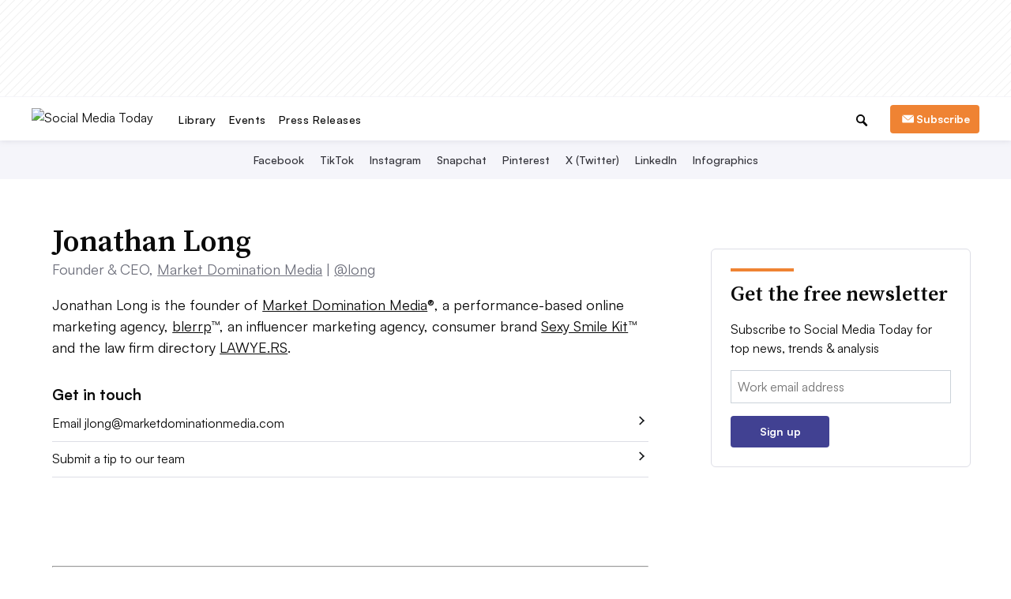

--- FILE ---
content_type: text/html; charset=utf-8
request_url: https://www.google.com/recaptcha/api2/aframe
body_size: 268
content:
<!DOCTYPE HTML><html><head><meta http-equiv="content-type" content="text/html; charset=UTF-8"></head><body><script nonce="5EGvN7Ne-ecvxeKpEXRl1Q">/** Anti-fraud and anti-abuse applications only. See google.com/recaptcha */ try{var clients={'sodar':'https://pagead2.googlesyndication.com/pagead/sodar?'};window.addEventListener("message",function(a){try{if(a.source===window.parent){var b=JSON.parse(a.data);var c=clients[b['id']];if(c){var d=document.createElement('img');d.src=c+b['params']+'&rc='+(localStorage.getItem("rc::a")?sessionStorage.getItem("rc::b"):"");window.document.body.appendChild(d);sessionStorage.setItem("rc::e",parseInt(sessionStorage.getItem("rc::e")||0)+1);localStorage.setItem("rc::h",'1769339489862');}}}catch(b){}});window.parent.postMessage("_grecaptcha_ready", "*");}catch(b){}</script></body></html>

--- FILE ---
content_type: application/javascript; charset=utf-8
request_url: https://fundingchoicesmessages.google.com/f/AGSKWxVA71tNR9Lv13RIgqW-TYunNF4cCef1gd__RXoYQNZShGuY0ez2AN5ZpeXCGsX2CP9CiGaqVyeKooraJpG2CeXXcJzDrhbfJFHyep3hSwRUAlxx_WV9EyTKLtGvOUo9WWugenC3Bg==?fccs=W251bGwsbnVsbCxudWxsLG51bGwsbnVsbCxudWxsLFsxNzY5MzM5NDcyLDk0MjAwMDAwMF0sbnVsbCxudWxsLG51bGwsW251bGwsWzcsNl0sbnVsbCxudWxsLG51bGwsbnVsbCxudWxsLG51bGwsbnVsbCxudWxsLG51bGwsMV0sImh0dHBzOi8vd3d3LnNvY2lhbG1lZGlhdG9kYXkuY29tL3VzZXJzL2pvbmF0aGFuLWxvbmcvIixudWxsLFtbOCwiazYxUEJqbWs2TzAiXSxbOSwiZW4tVVMiXSxbMTYsIlsxLDEsMV0iXSxbMTksIjIiXSxbMTcsIlswXSJdLFsyNCwiIl0sWzI5LCJmYWxzZSJdXV0
body_size: 125
content:
if (typeof __googlefc.fcKernelManager.run === 'function') {"use strict";this.default_ContributorServingResponseClientJs=this.default_ContributorServingResponseClientJs||{};(function(_){var window=this;
try{
var qp=function(a){this.A=_.t(a)};_.u(qp,_.J);var rp=function(a){this.A=_.t(a)};_.u(rp,_.J);rp.prototype.getWhitelistStatus=function(){return _.F(this,2)};var sp=function(a){this.A=_.t(a)};_.u(sp,_.J);var tp=_.ed(sp),up=function(a,b,c){this.B=a;this.j=_.A(b,qp,1);this.l=_.A(b,_.Pk,3);this.F=_.A(b,rp,4);a=this.B.location.hostname;this.D=_.Fg(this.j,2)&&_.O(this.j,2)!==""?_.O(this.j,2):a;a=new _.Qg(_.Qk(this.l));this.C=new _.dh(_.q.document,this.D,a);this.console=null;this.o=new _.mp(this.B,c,a)};
up.prototype.run=function(){if(_.O(this.j,3)){var a=this.C,b=_.O(this.j,3),c=_.fh(a),d=new _.Wg;b=_.hg(d,1,b);c=_.C(c,1,b);_.jh(a,c)}else _.gh(this.C,"FCNEC");_.op(this.o,_.A(this.l,_.De,1),this.l.getDefaultConsentRevocationText(),this.l.getDefaultConsentRevocationCloseText(),this.l.getDefaultConsentRevocationAttestationText(),this.D);_.pp(this.o,_.F(this.F,1),this.F.getWhitelistStatus());var e;a=(e=this.B.googlefc)==null?void 0:e.__executeManualDeployment;a!==void 0&&typeof a==="function"&&_.To(this.o.G,
"manualDeploymentApi")};var vp=function(){};vp.prototype.run=function(a,b,c){var d;return _.v(function(e){d=tp(b);(new up(a,d,c)).run();return e.return({})})};_.Tk(7,new vp);
}catch(e){_._DumpException(e)}
}).call(this,this.default_ContributorServingResponseClientJs);
// Google Inc.

//# sourceURL=/_/mss/boq-content-ads-contributor/_/js/k=boq-content-ads-contributor.ContributorServingResponseClientJs.en_US.k61PBjmk6O0.es5.O/d=1/exm=ad_blocking_detection_executable,kernel_loader,loader_js_executable/ed=1/rs=AJlcJMztj-kAdg6DB63MlSG3pP52LjSptg/m=cookie_refresh_executable
__googlefc.fcKernelManager.run('\x5b\x5b\x5b7,\x22\x5b\x5bnull,\\\x22socialmediatoday.com\\\x22,\\\x22AKsRol_M9lLdNQgkxgWKOiBd1avlBEAunHuFWX1gRmiAi7LIzwDDJTag5HxPhUMC7CjWBgEMwtfDU2-2z5E7_0R3lX8FUVkj2aCcZ4fFiP5iuN7HS8vUWiajFSmfX2wzW9vmThfDU5E-Btd0KHsBpT18jjoYDzMKsQ\\\\u003d\\\\u003d\\\x22\x5d,null,\x5b\x5bnull,null,null,\\\x22https:\/\/fundingchoicesmessages.google.com\/f\/AGSKWxVp-IM3bJFkI00Jzo0x5zFGL84B2anPb8yYxT65lO_HJbQ5sJuDTxkXRvAj-C_urXJ-aXbSqHJrFCGbK9zqYyMHhWTUG_BAm4_NlZO-oRQeEUo3aBB-RCEWDHv1VYDdgSL1QMXjew\\\\u003d\\\\u003d\\\x22\x5d,null,null,\x5bnull,null,null,\\\x22https:\/\/fundingchoicesmessages.google.com\/el\/AGSKWxWGPEDrgUuFBjTgIAe0cCbFItyrtEAMRDi7m7NWgDUKmwhfMyUE8x8O3JcXUMc7n7SVZHYNkK4RVpsD9wokSwMf8zKaTkZwZ8ob_-jPy5BY8HU-G-8jWMG9HdwxfUnAjO-F6cQz1Q\\\\u003d\\\\u003d\\\x22\x5d,null,\x5bnull,\x5b7,6\x5d,null,null,null,null,null,null,null,null,null,1\x5d\x5d,\x5b3,1\x5d\x5d\x22\x5d\x5d,\x5bnull,null,null,\x22https:\/\/fundingchoicesmessages.google.com\/f\/AGSKWxUb9pqfQupNc7YQXJsZmJpgWm_TnTQWrS17oDOvbObZqw-aFXDrhoYBAerIswoD1DjHgQdV1w4aP3b2zfyvChk2WNoB1DlztJ0FtQD9lBLknwaAhUP39ZTRjcVELzhgl7MeR6vWwQ\\u003d\\u003d\x22\x5d\x5d');}

--- FILE ---
content_type: image/svg+xml
request_url: https://www.socialmediatoday.com/static/img/lib_icons/playbook-black.svg?141716111021
body_size: 153
content:
<svg width="100" height="100" viewBox="0 0 100 100" fill="none" xmlns="http://www.w3.org/2000/svg">
<g clip-path="url(#clip0)">
<path d="M89.8068 0H11.1932C9.43056 0 8 1.41546 8 3.15951V97.8405C8 99.5845 9.43056 101 11.1932 101H89.8068C91.5694 101 93 99.5845 93 97.8405V3.15951C93 1.41546 91.571 0 89.8068 0ZM86.6136 94.681H14.3864V6.31902H86.6136V94.681ZM29.5047 66.0685H71.4953C73.258 66.0685 74.6886 64.653 74.6886 62.909C74.6886 61.1649 73.258 59.7495 71.4953 59.7495H29.5047C27.742 59.7495 26.3115 61.1649 26.3115 62.909C26.3115 64.653 27.7404 66.0685 29.5047 66.0685ZM29.5047 81.4095H71.4953C73.258 81.4095 74.6886 79.994 74.6886 78.25C74.6886 76.5059 73.258 75.0905 71.4953 75.0905H29.5047C27.742 75.0905 26.3115 76.5059 26.3115 78.25C26.3115 79.994 27.7404 81.4095 29.5047 81.4095Z" fill="#0A0A0A"/>
<path d="M73 19H29C27.8954 19 27 19.8954 27 21V49C27 50.1046 27.8954 51 29 51H73C74.1046 51 75 50.1046 75 49V21C75 19.8954 74.1046 19 73 19Z" fill="#0A0A0A"/>
</g>
<defs>
<clipPath id="clip0">
<rect width="100" height="100" fill="white"/>
</clipPath>
</defs>
</svg>


--- FILE ---
content_type: application/javascript; charset=utf-8
request_url: https://fundingchoicesmessages.google.com/f/AGSKWxXyxJ4YsD9iu8WN_V58cnWtVN-Bsb8Xy3P-bvhZ0CisCL7GX8e_qOh1N8TYEKFeg7MSxMcotV1AWc4jp088ZfIRKdhM2CplRwGW3d6h5czSaYrI542mt7a78Fb9fBVaLLPnS7hDJhBujEwlFc3KmMAZOLjmcjlF2DnSpluFIZPFY5Q2r_0UIuvvQUKQ/_/placeholder-ad-/show.cgi?adp/adv02./include/ad_/adultadworldpop_
body_size: -1288
content:
window['dd03e174-dae0-490c-8ade-627774f1aa12'] = true;

--- FILE ---
content_type: image/svg+xml
request_url: https://www.socialmediatoday.com/static/img/menu_icons/chevron--loud.svg?214618250321
body_size: -227
content:
<svg width="15" height="11" viewBox="0 0 8 11" fill="none" xmlns="http://www.w3.org/2000/svg">
<path fill-rule="evenodd" clip-rule="evenodd" d="M7.12109 5.49985L1.50168 10.5573L0.498235 9.44238L4.87882 5.49985L0.498235 1.55732L1.50168 0.442383L7.12109 5.49985Z" fill="#101316"/>
</svg>
